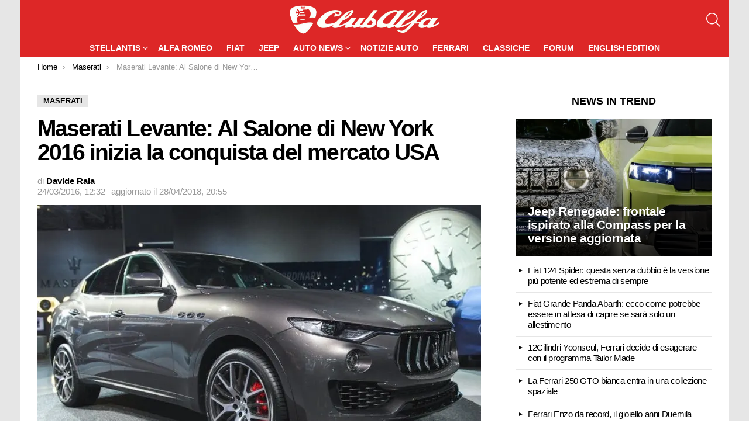

--- FILE ---
content_type: text/html; charset=UTF-8
request_url: https://www.clubalfa.it/13833-maserati-levante-new-york-2016-usa
body_size: 14201
content:
	<!DOCTYPE html>
<html class="no-js g1-off-outside" lang="it-IT">
<head>
<meta charset="UTF-8"/>
<link rel="preconnect" href="https://clickiocmp.com">
<link rel="preconnect" href="https://www.googletagmanager.com">

<script>(function(w,d,s,l,i){w[l]=w[l]||[];w[l].push({'gtm.start':
new Date().getTime(),event:'gtm.js'});var f=d.getElementsByTagName(s)[0],
j=d.createElement(s),dl=l!='dataLayer'?'&l='+l:'';j.async=true;j.src=
'https://www.googletagmanager.com/gtm.js?id='+i+dl;f.parentNode.insertBefore(j,f);
})(window,document,'script','dataLayer','GTM-MXSQL2');</script>

    <script>
        document.documentElement.className = document.documentElement.className.replace( 'no-js', 'js' );
    </script>
    <meta name='robots' content='index, follow, max-image-preview:large, max-snippet:-1, max-video-preview:-1' />

<meta name="viewport" content="initial-scale=1.0, minimum-scale=1.0, height=device-height, width=device-width" />

	<title>Maserati Levante: Al Salone di New York 2016 inizia la conquista del mercato USA - ClubAlfa.it</title><link rel="preload" href="https://www.clubalfa.it/wp-content/cache/perfmatters/www.clubalfa.it/css/post.used.css?ver=1768312503" as="style" /><link rel="stylesheet" id="perfmatters-used-css" href="https://www.clubalfa.it/wp-content/cache/perfmatters/www.clubalfa.it/css/post.used.css?ver=1768312503" media="all" />
	<link rel="canonical" href="https://www.clubalfa.it/13833-maserati-levante-new-york-2016-usa" />
	<meta property="og:locale" content="it_IT" />
	<meta property="og:type" content="article" />
	<meta property="og:title" content="Maserati Levante: Al Salone di New York 2016 inizia la conquista del mercato USA" />
	<meta property="og:description" content="Dopo la presentazione in pubblico di inizio marzo al Salone dell&#039;auto di Ginevra, il nuovo Maserati Levante, l&#039;attesissimo SUV del Tridente che arriverà" />
	<meta property="og:url" content="https://www.clubalfa.it/13833-maserati-levante-new-york-2016-usa" />
	<meta property="og:site_name" content="ClubAlfa.it" />
	<meta property="article:published_time" content="2016-03-24T11:32:04+00:00" />
	<meta property="article:modified_time" content="2018-04-28T18:55:19+00:00" />
	<meta property="og:image" content="https://www.clubalfa.it/wp-content/uploads/2016/03/Maserati-levante.jpg" />
	<meta property="og:image:width" content="998" />
	<meta property="og:image:height" content="675" />
	<meta property="og:image:type" content="image/jpeg" />
	<meta name="author" content="Davide Raia" />
	<meta name="twitter:card" content="summary_large_image" />


<link rel="alternate" title="oEmbed (JSON)" type="application/json+oembed" href="https://www.clubalfa.it/wp-json/oembed/1.0/embed?url=https%3A%2F%2Fwww.clubalfa.it%2F13833-maserati-levante-new-york-2016-usa" />
<link rel="alternate" title="oEmbed (XML)" type="text/xml+oembed" href="https://www.clubalfa.it/wp-json/oembed/1.0/embed?url=https%3A%2F%2Fwww.clubalfa.it%2F13833-maserati-levante-new-york-2016-usa&#038;format=xml" />
<style id='wp-img-auto-sizes-contain-inline-css' type='text/css'>
img:is([sizes=auto i],[sizes^="auto," i]){contain-intrinsic-size:3000px 1500px}
/*# sourceURL=wp-img-auto-sizes-contain-inline-css */
</style>
<style id='classic-theme-styles-inline-css' type='text/css'>
/**
 * These rules are needed for backwards compatibility.
 * They should match the button element rules in the base theme.json file.
 */
.wp-block-button__link {
	color: #ffffff;
	background-color: #32373c;
	border-radius: 9999px; /* 100% causes an oval, but any explicit but really high value retains the pill shape. */

	/* This needs a low specificity so it won't override the rules from the button element if defined in theme.json. */
	box-shadow: none;
	text-decoration: none;

	/* The extra 2px are added to size solids the same as the outline versions.*/
	padding: calc(0.667em + 2px) calc(1.333em + 2px);

	font-size: 1.125em;
}

.wp-block-file__button {
	background: #32373c;
	color: #ffffff;
	text-decoration: none;
}

/*# sourceURL=/wp-includes/css/classic-themes.css */
</style>

<style id='dcl-front-style-dummy-inline-css' type='text/css'>
#dcl_btn_container{text-align: center;margin-top:10px;margin-bottom:10px}
/*# sourceURL=dcl-front-style-dummy-inline-css */
</style>







<script type="text/javascript" src="https://www.clubalfa.it/wp-includes/js/jquery/jquery.js?ver=3.7.1" id="jquery-core-js"></script>
	<style>
	@font-face {
		font-family: "bimber";
							src:url("https://www.clubalfa.it/wp-content/themes/ca21/css/9.2.1/bimber/fonts/bimber.eot");
			src:url("https://www.clubalfa.it/wp-content/themes/ca21/css/9.2.1/bimber/fonts/bimber.eot?#iefix") format("embedded-opentype"),
			url("https://www.clubalfa.it/wp-content/themes/ca21/css/9.2.1/bimber/fonts/bimber.woff") format("woff"),
			url("https://www.clubalfa.it/wp-content/themes/ca21/css/9.2.1/bimber/fonts/bimber.ttf") format("truetype"),
			url("https://www.clubalfa.it/wp-content/themes/ca21/css/9.2.1/bimber/fonts/bimber.svg#bimber") format("svg");
				font-weight: normal;
		font-style: normal;
		font-display: block;
	}
	</style>
	<meta name="theme-color" content="#dd3333" />


<script type="application/ld+json" class="saswp-schema-markup-output">
[{"@context":"https:\/\/schema.org\/","@graph":[{"@context":"https:\/\/schema.org\/","@type":"SiteNavigationElement","@id":"https:\/\/www.clubalfa.it\/#stellantis","name":"Stellantis","url":"https:\/\/www.clubalfa.it\/stellantis"},{"@context":"https:\/\/schema.org\/","@type":"SiteNavigationElement","@id":"https:\/\/www.clubalfa.it\/#citroen","name":"Citroen","url":"https:\/\/www.clubalfa.it\/citroen"},{"@context":"https:\/\/schema.org\/","@type":"SiteNavigationElement","@id":"https:\/\/www.clubalfa.it\/#maserati","name":"Maserati","url":"https:\/\/www.clubalfa.it\/stellantis\/maserati"},{"@context":"https:\/\/schema.org\/","@type":"SiteNavigationElement","@id":"https:\/\/www.clubalfa.it\/#peugeot","name":"Peugeot","url":"https:\/\/www.clubalfa.it\/peugeot"},{"@context":"https:\/\/schema.org\/","@type":"SiteNavigationElement","@id":"https:\/\/www.clubalfa.it\/#opel","name":"Opel","url":"https:\/\/www.clubalfa.it\/opel"},{"@context":"https:\/\/schema.org\/","@type":"SiteNavigationElement","@id":"https:\/\/www.clubalfa.it\/#lancia","name":"Lancia","url":"https:\/\/www.clubalfa.it\/stellantis\/lancia-news"},{"@context":"https:\/\/schema.org\/","@type":"SiteNavigationElement","@id":"https:\/\/www.clubalfa.it\/#alfa-romeo","name":"Alfa Romeo","url":"https:\/\/www.clubalfa.it\/news-alfa-romeo"},{"@context":"https:\/\/schema.org\/","@type":"SiteNavigationElement","@id":"https:\/\/www.clubalfa.it\/#fiat","name":"Fiat","url":"https:\/\/www.clubalfa.it\/stellantis\/fiat"},{"@context":"https:\/\/schema.org\/","@type":"SiteNavigationElement","@id":"https:\/\/www.clubalfa.it\/#jeep","name":"Jeep","url":"https:\/\/www.clubalfa.it\/stellantis\/jeep"},{"@context":"https:\/\/schema.org\/","@type":"SiteNavigationElement","@id":"https:\/\/www.clubalfa.it\/#auto-news","name":"Auto News","url":"https:\/\/www.clubalfa.it\/automobili\/"},{"@context":"https:\/\/schema.org\/","@type":"SiteNavigationElement","@id":"https:\/\/www.clubalfa.it\/#audi","name":"Audi","url":"https:\/\/www.clubalfa.it\/automobili\/audi\/"},{"@context":"https:\/\/schema.org\/","@type":"SiteNavigationElement","@id":"https:\/\/www.clubalfa.it\/#bmw","name":"BMW","url":"https:\/\/www.clubalfa.it\/automobili\/bmw\/"},{"@context":"https:\/\/schema.org\/","@type":"SiteNavigationElement","@id":"https:\/\/www.clubalfa.it\/#dacia","name":"Dacia","url":"https:\/\/www.clubalfa.it\/automobili\/dacia\/"},{"@context":"https:\/\/schema.org\/","@type":"SiteNavigationElement","@id":"https:\/\/www.clubalfa.it\/#porsche","name":"Porsche","url":"https:\/\/www.clubalfa.it\/automobili\/porsche\/"},{"@context":"https:\/\/schema.org\/","@type":"SiteNavigationElement","@id":"https:\/\/www.clubalfa.it\/#tesla","name":"Tesla","url":"https:\/\/www.clubalfa.it\/automobili\/tesla\/"},{"@context":"https:\/\/schema.org\/","@type":"SiteNavigationElement","@id":"https:\/\/www.clubalfa.it\/#notizie-auto","name":"Notizie Auto","url":"https:\/\/www.clubalfa.it\/notizie"},{"@context":"https:\/\/schema.org\/","@type":"SiteNavigationElement","@id":"https:\/\/www.clubalfa.it\/#ferrari","name":"Ferrari","url":"https:\/\/www.clubalfa.it\/ferrari-news"},{"@context":"https:\/\/schema.org\/","@type":"SiteNavigationElement","@id":"https:\/\/www.clubalfa.it\/#classiche","name":"Classiche","url":"https:\/\/www.clubalfa.it\/auto-classiche"},{"@context":"https:\/\/schema.org\/","@type":"SiteNavigationElement","@id":"https:\/\/www.clubalfa.it\/#forum","name":"Forum","url":"https:\/\/forum.clubalfa.it"},{"@context":"https:\/\/schema.org\/","@type":"SiteNavigationElement","@id":"https:\/\/www.clubalfa.it\/#english-edition","name":"English Edition","url":"https:\/\/www.clubalfa.it\/en\/"}]},

{"@context":"https:\/\/schema.org\/","@type":"BreadcrumbList","@id":"https:\/\/www.clubalfa.it\/13833-maserati-levante-new-york-2016-usa#breadcrumb","itemListElement":[{"@type":"ListItem","position":1,"item":{"@id":"https:\/\/www.clubalfa.it","name":"ClubAlfa.it"}},{"@type":"ListItem","position":2,"item":{"@id":"https:\/\/www.clubalfa.it\/stellantis\/maserati","name":"Maserati"}},{"@type":"ListItem","position":3,"item":{"@id":"https:\/\/www.clubalfa.it\/13833-maserati-levante-new-york-2016-usa","name":"Maserati Levante: Al Salone di New York 2016 inizia la conquista del mercato USA"}}]},

{"@context":"https:\/\/schema.org\/","@type":"NewsArticle","@id":"https:\/\/www.clubalfa.it\/13833-maserati-levante-new-york-2016-usa#newsarticle","url":"https:\/\/www.clubalfa.it\/13833-maserati-levante-new-york-2016-usa","headline":"Maserati Levante: Al Salone di New York 2016 inizia la conquista del mercato USA","mainEntityOfPage":"https:\/\/www.clubalfa.it\/13833-maserati-levante-new-york-2016-usa","datePublished":"2016-03-24T12:32:04+01:00","dateModified":"2018-04-28T20:55:19+02:00","description":"Dopo la presentazione in pubblico di inizio marzo al Salone dell'auto di Ginevra, il nuovo Maserati Levante, l'attesissimo SUV del Tridente che arriver\u00e0 in Europa a partire dal prossimo mese di maggio, fa la sua prima apparizione oltreoceano al Salone di New York 2016 che rappresenta una vetrina importantissima per il nuovo Levante e, pi\u00f9","articleSection":"Maserati","articleBody":"Dopo la presentazione in pubblico di inizio marzo al Salone dell'auto di Ginevra, il nuovo Maserati Levante, l'attesissimo SUV del Tridente che arriver\u00e0 in Europa a partire dal prossimo mese di maggio, fa la sua prima apparizione oltreoceano al Salone di New York 2016 che rappresenta una vetrina importantissima per il nuovo Levante e, pi\u00f9 in generale, per Maserati sul mercato nordamericano.\u00a0Il nuovo\u00a0Maserati Levante rappresenta il progetto decisivo per la definitiva crescita di Maserati che, sfruttando soprattutto mercati come gli USA e la Cina, punta a raggiungere entro il 2018 la quota di 70 mila unit\u00e0 vendute all'anno. Il Levante, come noto, dovrebbe assestarsi, gi\u00e0 dal 2017, su di una quota di unit\u00e0 prodotte all'anno pari a circa 20-25 mila.  Negli USA, il nuovo\u00a0Maserati Levante sar\u00e0 commercializzato in due differenti varianti. Il modello base, che sar\u00e0 disponibile al prezzo di 72 mila dollari per i clienti statunitensi, monta il motore\u00a0V6 3.0 litri sovralimentato da 345 CV in grado di coprire il tratto 0-96 miglia orarie in 5.8 secondi. Sul mercato, il SUV sar\u00e0 disponibile anche nella variante Levante S con motore\u00a0V6 3.0 litri sovralimentato da 424 CV (0-96 miglia orarie in 5 secondi) che potr\u00e0 essere acquistato al prezzo di 83 mila dollari. A differenza di quanto avviene in Europa, negli USA ed in Canada Maserati non porter\u00e0 il Levante Diesel, la versione entry level del nuovo SUV di casa Maserati, dotata di motore V6 3.0 da 275 CV (in Italia depotenziato a 250 CV) che, invece, sar\u00e0 disponibile da maggio in Italia al prezzo di 72 mila Euro.  La dotazione del Maserati Levante in versione USA comprende il sistema di infotaiment con display da\u00a08.4 pollici e 8 speaker, climatizzatore bizona e volante regolabile elettricamente. In listino troviamo, inoltre, un gran numero di colorazioni per la carrozzeria ed i pacchetti speciali\u00a0Zegna Edition e Luxury che permetteranno ai clienti pi\u00f9 esigenti di personalizzare ulteriormente il SUV con contenuti esclusivi.  Come detto in precedenza, il nuovo Levante giocher\u00e0 un ruolo fondamentale nella crescita di Maserati nel corso dei prossimi anni, in particolare negli USA, primo mercato del marchio italiano. Il SUV, oltreoceano, sar\u00e0 ordinabile a partire dalla fine del mese di agosto con le prime consegne che dovrebbero arrivare in autunno. Continuate, quindi, a seguirci con attenzione per tutte gli aggiornamenti legati alle novit\u00e0 in arrivo dal Salone di New York 2016.","keywords":["Maserati Levante"," Salone New York 2016"," "],"name":"Maserati Levante: Al Salone di New York 2016 inizia la conquista del mercato USA","thumbnailUrl":"https:\/\/www.clubalfa.it\/wp-content\/uploads\/2016\/03\/Maserati-levante-120x81.jpg","wordCount":"387","timeRequired":"PT1M43S","mainEntity":{"@type":"WebPage","@id":"https:\/\/www.clubalfa.it\/13833-maserati-levante-new-york-2016-usa"},"author":{"@type":"Person","name":"Davide Raia","description":"Appassionato di tecnologia e motori da sempre, editor e blogger, scrivo sul web da pi\u00f9 di dieci anni. Ho collaborato con diverse testate online, occupandomi di temi differenti ma senza mai abbandonare il mondo dei motori ed, in particolare, il settore auto che ormai seguo quotidianamente con l\u2019obiettivo di scoprire news e curiosit\u00e0 su tutti i nuovi modelli in arrivo. Nel tempo libero leggo, monto e smonto PC e cambio smartphone con troppa frequenza. Prossimo obiettivo: acquistare un\u2019auto elettrica.","url":"https:\/\/www.clubalfa.it\/author\/davide-raia","sameAs":["https:\/\/www.linkedin.com\/in\/davide-raia-0b796463\/"],"image":{"@type":"ImageObject","url":"https:\/\/www.clubalfa.it\/wp-content\/uploads\/2023\/06\/cropped-davide-raia-autore-96x96.jpg","height":96,"width":96}},"editor":{"@type":"Person","name":"Davide Raia","description":"Appassionato di tecnologia e motori da sempre, editor e blogger, scrivo sul web da pi\u00f9 di dieci anni. Ho collaborato con diverse testate online, occupandomi di temi differenti ma senza mai abbandonare il mondo dei motori ed, in particolare, il settore auto che ormai seguo quotidianamente con l\u2019obiettivo di scoprire news e curiosit\u00e0 su tutti i nuovi modelli in arrivo. Nel tempo libero leggo, monto e smonto PC e cambio smartphone con troppa frequenza. Prossimo obiettivo: acquistare un\u2019auto elettrica.","url":"https:\/\/www.clubalfa.it\/author\/davide-raia","sameAs":["https:\/\/www.linkedin.com\/in\/davide-raia-0b796463\/"],"image":{"@type":"ImageObject","url":"https:\/\/www.clubalfa.it\/wp-content\/uploads\/2023\/06\/cropped-davide-raia-autore-96x96.jpg","height":96,"width":96}},"publisher":{"@type":"Organization","name":"ClubAlfa.it","url":"https:\/\/www.clubalfa.it","logo":{"@type":"ImageObject","url":"https:\/\/www.clubalfa.it\/images\/clubalfa-logo-square23.png","width":696,"height":696}},"image":[{"@type":"ImageObject","@id":"https:\/\/www.clubalfa.it\/13833-maserati-levante-new-york-2016-usa#primaryimage","url":"https:\/\/www.clubalfa.it\/wp-content\/uploads\/2016\/03\/Maserati-levante-1200x812.jpg","width":"1200","height":"812"},{"@type":"ImageObject","url":"https:\/\/www.clubalfa.it\/wp-content\/uploads\/2016\/03\/Maserati-levante-1200x900.jpg","width":"1200","height":"900"},{"@type":"ImageObject","url":"https:\/\/www.clubalfa.it\/wp-content\/uploads\/2016\/03\/Maserati-levante-1200x675.jpg","width":"1200","height":"675"},{"@type":"ImageObject","url":"https:\/\/www.clubalfa.it\/wp-content\/uploads\/2016\/03\/Maserati-levante-812x812.jpg","width":"812","height":"812"}]}]
</script>

<link rel="apple-touch-icon" sizes="180x180" href="/apple-touch-icon.png">
<link rel="icon" type="image/png" sizes="96x96" href="/favicon-96x96.png">
<link rel="icon" type="image/png" sizes="32x32" href="/favicon-32x32.png">
<link rel="icon" type="image/png" sizes="192x192" href="/android-chrome-192x192.png">
<link rel="icon" type="image/png" sizes="16x16" href="/favicon-16x16.png">
<link rel="manifest" href="/manifest.json">
<link rel="mask-icon" href="/safari-pinned-tab.svg" color="#5bbad5">
<meta name="mobile-web-app-capable" content="yes">
<meta name="apple-mobile-web-app-title" content="ClubAlfa News">
<meta name="apple-mobile-web-app-status-bar-style" content="black">
<meta name="apple-touch-fullscreen" content="yes">

<script defer data-domain="clubalfa.it" src="https://metrica.staratlasmedia.com/js/script.outbound-links"></script>

<style id='core-block-supports-inline-css' type='text/css'>
/**
 * Core styles: block-supports
 */

/*# sourceURL=core-block-supports-inline-css */
</style>
<style id="ca21-remove-tag-hash">.entry-tags .entry-tag::before,.entry-tags-inner .entry-tag::before,a.entry-tag::before{content:""!important;display:none!important;visibility:hidden!important;width:0!important;height:0!important;font-size:0!important;line-height:0!important;}</style></head>
	
<body class="wp-singular post-template-default single single-post postid-13833 single-format-standard wp-embed-responsive wp-theme-ca21 wp-child-theme-ca21-child-theme g1-layout-boxed g1-hoverable g1-has-mobile-logo g1-sidebar-normal"   >
<noscript><iframe src="https://www.googletagmanager.com/ns.html?id=GTM-MXSQL2"
height="0" width="0" style="display:none;visibility:hidden"></iframe></noscript>
<div class="g1-body-inner">
	<div id="page">
					<div class="g1-row g1-row-layout-page g1-hb-row g1-hb-row-normal g1-hb-row-a g1-hb-row-1 g1-hb-boxed g1-hb-sticky-off g1-hb-shadow-off">
			<div class="g1-row-inner">
				<div class="g1-column g1-dropable">
											<div class="g1-bin-1 g1-bin-grow-off">
							<div class="g1-bin g1-bin-align-left">
															</div>
						</div>
											<div class="g1-bin-2 g1-bin-grow-off">
							<div class="g1-bin g1-bin-align-center">
															</div>
						</div>
											<div class="g1-bin-3 g1-bin-grow-off">
							<div class="g1-bin g1-bin-align-right">
															</div>
						</div>
									</div>
			</div>
			<div class="g1-row-background"></div>
		</div>
			<div class="g1-row g1-row-layout-page g1-hb-row g1-hb-row-normal g1-hb-row-b g1-hb-row-2 g1-hb-full g1-hb-sticky-off g1-hb-shadow-off">
			<div class="g1-row-inner">
				<div class="g1-column g1-dropable">
											<div class="g1-bin-1 g1-bin-grow-off">
							<div class="g1-bin g1-bin-align-left">
															</div>
						</div>
											<div class="g1-bin-2 g1-bin-grow-off">
							<div class="g1-bin g1-bin-align-center">
																	<div class="g1-id g1-id-desktop">
			<p class="g1-mega g1-mega-1st site-title">
	
			<a class="g1-logo-wrapper"
			   href="https://www.clubalfa.it/" rel="home">
									<picture class="g1-logo g1-logo-default">
						<source media="(min-width: 1025px)" srcset="https://www.clubalfa.it/wp-content/uploads/2017/03/clubalfa_logo.png">
						<source media="(max-width: 1024px)" srcset="data:image/svg+xml,%3Csvg%20xmlns%3D%27http%3A%2F%2Fwww.w3.org%2F2000%2Fsvg%27%20viewBox%3D%270%200%20256%2049%27%2F%3E">
						<img
							src="https://www.clubalfa.it/wp-content/uploads/2017/03/clubalfa_logo.png"
							width="256"
							height="49"
							alt="ClubAlfa.it" />
					</picture>

												</a>

			</p>
	
    
	</div>															</div>
						</div>
											<div class="g1-bin-3 g1-bin-grow-off">
							<div class="g1-bin g1-bin-align-right">
																		<div class="g1-drop g1-drop-with-anim g1-drop-before g1-drop-the-search  g1-drop-m g1-drop-icon ">
		<a class="g1-drop-toggle" href="https://www.clubalfa.it/?s=">
			<span class="g1-drop-toggle-icon"></span><span class="g1-drop-toggle-text">Cerca</span>
			<span class="g1-drop-toggle-arrow"></span>
		</a>
		<div class="g1-drop-content">
			

<div role="search" class="search-form-wrapper">
	<form method="get"
	      class="g1-searchform-tpl-default g1-searchform-ajax search-form"
	      action="https://www.clubalfa.it/">
		<label>
			<span class="screen-reader-text">Cerca:</span>
			<input type="search" class="search-field"
			       placeholder="Cerca"
			       value="" name="s"
			       title="Cerca:" />
		</label>
		<button class="search-submit">Cerca</button>
	</form>

			<div class="g1-searches g1-searches-ajax"></div>
	</div>
		</div>
	</div>
															</div>
						</div>
									</div>
			</div>
			<div class="g1-row-background"></div>
		</div>
				<div class="g1-sticky-top-wrapper g1-hb-row-3">
				<div class="g1-row g1-row-layout-page g1-hb-row g1-hb-row-normal g1-hb-row-c g1-hb-row-3 g1-hb-boxed g1-hb-sticky-on g1-hb-shadow-off">
			<div class="g1-row-inner">
				<div class="g1-column g1-dropable">
											<div class="g1-bin-1 g1-bin-grow-off">
							<div class="g1-bin g1-bin-align-left">
															</div>
						</div>
											<div class="g1-bin-2 g1-bin-grow-off">
							<div class="g1-bin g1-bin-align-center">
																	
<nav id="g1-primary-nav" class="g1-primary-nav"><ul id="g1-primary-nav-menu" class="g1-primary-nav-menu g1-menu-h"><li id="menu-item-995" class="menu-item menu-item-type-taxonomy menu-item-object-category current-post-ancestor menu-item-has-children menu-item-g1-standard menu-item-995"><a href="https://www.clubalfa.it/stellantis">Stellantis</a>
<ul class="sub-menu">
	<li id="menu-item-502075" class="menu-item menu-item-type-taxonomy menu-item-object-category menu-item-502075"><a href="https://www.clubalfa.it/citroen">Citroen</a></li>
	<li id="menu-item-443310" class="menu-item menu-item-type-taxonomy menu-item-object-category current-post-ancestor current-menu-parent current-post-parent menu-item-443310"><a href="https://www.clubalfa.it/stellantis/maserati">Maserati</a></li>
	<li id="menu-item-443311" class="menu-item menu-item-type-taxonomy menu-item-object-category menu-item-443311"><a href="https://www.clubalfa.it/peugeot">Peugeot</a></li>
	<li id="menu-item-443312" class="menu-item menu-item-type-taxonomy menu-item-object-category menu-item-443312"><a href="https://www.clubalfa.it/opel">Opel</a></li>
	<li id="menu-item-502076" class="menu-item menu-item-type-taxonomy menu-item-object-category menu-item-502076"><a href="https://www.clubalfa.it/stellantis/lancia-news">Lancia</a></li>
</ul>
</li>
<li id="menu-item-994" class="menu-item menu-item-type-taxonomy menu-item-object-category menu-item-g1-standard menu-item-994"><a href="https://www.clubalfa.it/news-alfa-romeo">Alfa Romeo</a></li>
<li id="menu-item-443308" class="menu-item menu-item-type-taxonomy menu-item-object-category menu-item-g1-standard menu-item-443308"><a href="https://www.clubalfa.it/stellantis/fiat">Fiat</a></li>
<li id="menu-item-443309" class="menu-item menu-item-type-taxonomy menu-item-object-category menu-item-g1-standard menu-item-443309"><a href="https://www.clubalfa.it/stellantis/jeep">Jeep</a></li>
<li id="menu-item-456799" class="menu-item menu-item-type-custom menu-item-object-custom menu-item-has-children menu-item-g1-standard menu-item-456799"><a href="https://www.clubalfa.it/automobili/">Auto News</a>
<ul class="sub-menu">
	<li id="menu-item-534767" class="menu-item menu-item-type-custom menu-item-object-custom menu-item-534767"><a href="https://www.clubalfa.it/automobili/audi/">Audi</a></li>
	<li id="menu-item-534768" class="menu-item menu-item-type-custom menu-item-object-custom menu-item-534768"><a href="https://www.clubalfa.it/automobili/bmw/">BMW</a></li>
	<li id="menu-item-534769" class="menu-item menu-item-type-custom menu-item-object-custom menu-item-534769"><a href="https://www.clubalfa.it/automobili/dacia/">Dacia</a></li>
	<li id="menu-item-534770" class="menu-item menu-item-type-custom menu-item-object-custom menu-item-534770"><a href="https://www.clubalfa.it/automobili/porsche/">Porsche</a></li>
	<li id="menu-item-534771" class="menu-item menu-item-type-custom menu-item-object-custom menu-item-534771"><a href="https://www.clubalfa.it/automobili/tesla/">Tesla</a></li>
</ul>
</li>
<li id="menu-item-1120" class="menu-item menu-item-type-taxonomy menu-item-object-category menu-item-g1-standard menu-item-1120"><a href="https://www.clubalfa.it/notizie">Notizie Auto</a></li>
<li id="menu-item-443313" class="menu-item menu-item-type-taxonomy menu-item-object-category menu-item-g1-standard menu-item-443313"><a href="https://www.clubalfa.it/ferrari-news">Ferrari</a></li>
<li id="menu-item-443314" class="menu-item menu-item-type-taxonomy menu-item-object-category menu-item-g1-standard menu-item-443314"><a href="https://www.clubalfa.it/auto-classiche">Classiche</a></li>
<li id="menu-item-455043" class="menu-item menu-item-type-custom menu-item-object-custom menu-item-g1-standard menu-item-455043"><a href="https://forum.clubalfa.it">Forum</a></li>
<li id="menu-item-471404" class="menu-item menu-item-type-custom menu-item-object-custom menu-item-g1-standard menu-item-471404"><a href="https://www.clubalfa.it/en/">English Edition</a></li>
</ul></nav>
															</div>
						</div>
											<div class="g1-bin-3 g1-bin-grow-off">
							<div class="g1-bin g1-bin-align-right">
															</div>
						</div>
									</div>
			</div>
			<div class="g1-row-background"></div>
		</div>
			</div>
					<div class="g1-sticky-top-wrapper g1-hb-row-1">
				<div class="g1-row g1-row-layout-page g1-hb-row g1-hb-row-mobile g1-hb-row-a g1-hb-row-1 g1-hb-boxed g1-hb-sticky-on g1-hb-shadow-off">
			<div class="g1-row-inner">
				<div class="g1-column g1-dropable">
											<div class="g1-bin-1 g1-bin-grow-off">
							<div class="g1-bin g1-bin-align-left">
															</div>
						</div>
											<div class="g1-bin-2 g1-bin-grow-off">
							<div class="g1-bin g1-bin-align-center">
															</div>
						</div>
											<div class="g1-bin-3 g1-bin-grow-off">
							<div class="g1-bin g1-bin-align-right">
															</div>
						</div>
									</div>
			</div>
			<div class="g1-row-background"></div>
		</div>
				</div>
				<div class="g1-row g1-row-layout-page g1-hb-row g1-hb-row-mobile g1-hb-row-b g1-hb-row-2 g1-hb-boxed g1-hb-sticky-off g1-hb-shadow-off">
			<div class="g1-row-inner">
				<div class="g1-column g1-dropable">
											<div class="g1-bin-1 g1-bin-grow-off">
							<div class="g1-bin g1-bin-align-left">
																		<a class="g1-hamburger g1-hamburger-show g1-hamburger-m  " href="#">
		<span class="g1-hamburger-icon"></span>
			<span class="g1-hamburger-label
			g1-hamburger-label-hidden			">Menu</span>
	</a>
															</div>
						</div>
											<div class="g1-bin-2 g1-bin-grow-on">
							<div class="g1-bin g1-bin-align-center">
																	<div class="g1-id g1-id-mobile">
			<p class="g1-mega g1-mega-1st site-title">
	
		<a class="g1-logo-wrapper"
		   href="https://www.clubalfa.it/" rel="home">
							<picture class="g1-logo g1-logo-default">
					<source media="(max-width: 1024px)" srcset="https://www.clubalfa.it/wp-content/uploads/2017/03/clubalfa_logo.png">
					<source media="(min-width: 1025px)" srcset="data:image/svg+xml,%3Csvg%20xmlns%3D%27http%3A%2F%2Fwww.w3.org%2F2000%2Fsvg%27%20viewBox%3D%270%200%20161%2031%27%2F%3E">
					<img
						src="https://www.clubalfa.it/wp-content/uploads/2017/03/clubalfa_logo.png"
						width="161"
						height="31"
						alt="ClubAlfa.it" />
				</picture>

									</a>

			</p>
	
    
	</div>															</div>
						</div>
											<div class="g1-bin-3 g1-bin-grow-off">
							<div class="g1-bin g1-bin-align-right">
																		<div class="g1-drop g1-drop-with-anim g1-drop-before g1-drop-the-search  g1-drop-m g1-drop-icon ">
		<a class="g1-drop-toggle" href="https://www.clubalfa.it/?s=">
			<span class="g1-drop-toggle-icon"></span><span class="g1-drop-toggle-text">Cerca</span>
			<span class="g1-drop-toggle-arrow"></span>
		</a>
		<div class="g1-drop-content">
			

<div role="search" class="search-form-wrapper">
	<form method="get"
	      class="g1-searchform-tpl-default g1-searchform-ajax search-form"
	      action="https://www.clubalfa.it/">
		<label>
			<span class="screen-reader-text">Cerca:</span>
			<input type="search" class="search-field"
			       placeholder="Cerca"
			       value="" name="s"
			       title="Cerca:" />
		</label>
		<button class="search-submit">Cerca</button>
	</form>

			<div class="g1-searches g1-searches-ajax"></div>
	</div>
		</div>
	</div>
															</div>
						</div>
									</div>
			</div>
			<div class="g1-row-background"></div>
		</div>
			<div class="g1-row g1-row-layout-page g1-hb-row g1-hb-row-mobile g1-hb-row-c g1-hb-row-3 g1-hb-boxed g1-hb-sticky-off g1-hb-shadow-off">
			<div class="g1-row-inner">
				<div class="g1-column g1-dropable">
											<div class="g1-bin-1 g1-bin-grow-off">
							<div class="g1-bin g1-bin-align-left">
															</div>
						</div>
											<div class="g1-bin-2 g1-bin-grow-on">
							<div class="g1-bin g1-bin-align-center">
															</div>
						</div>
											<div class="g1-bin-3 g1-bin-grow-off">
							<div class="g1-bin g1-bin-align-right">
															</div>
						</div>
									</div>
			</div>
			<div class="g1-row-background"></div>
		</div>
					

			<div class="g1-row g1-row-padding-xs g1-row-layout-page g1-row-breadcrumbs">
			<div class="g1-row-background">
			</div>

			<div class="g1-row-inner">
				<div class="g1-column">
					<nav class="g1-breadcrumbs g1-breadcrumbs-with-ellipsis g1-meta">
				<p class="g1-breadcrumbs-label">You are here: </p>
				<ol  ><li class="g1-breadcrumbs-item"   >
						<a  content="https://www.clubalfa.it/" href="https://www.clubalfa.it/">
						<span >Home</span>
						<meta  content="1" />
						</a>
						</li><li class="g1-breadcrumbs-item"   >
						<a  content="https://www.clubalfa.it/stellantis/maserati" href="https://www.clubalfa.it/stellantis/maserati">
						<span >Maserati</span>
						<meta  content="2" />
						</a>
						</li><li class="g1-breadcrumbs-item"   >
					<span >Maserati Levante: Al Salone di New York 2016 inizia la conquista del mercato USA</span>
					<meta  content="3" />
					<meta  content="https://www.clubalfa.it/13833-maserati-levante-new-york-2016-usa" />
					</li></ol>
				</nav>				</div>
			</div>
		</div>
	
	<div class="g1-row g1-row-padding-m g1-row-layout-page">
		<div class="g1-row-background">
		</div>
		<div class="g1-row-inner">

			<div class="g1-column g1-column-2of3" id="primary">
				<div id="content" role="main">

					

<article id="post-13833" class="entry-tpl-classic post-13833 post type-post status-publish format-standard has-post-thumbnail category-maserati tag-maserati-levante tag-salone-new-york-2016"   >
	<div class="entry-inner">
		
		<header class="entry-header entry-header-01">
			<div class="entry-before-title">
				<span class="entry-categories entry-categories-l"><span class="entry-categories-inner"><span class="entry-categories-label">in</span> <a href="https://www.clubalfa.it/stellantis/maserati" class="entry-category entry-category-item-70"><span >Maserati</span></a></span></span>
								</div>

			<h1 class="g1-mega g1-mega-1st entry-title" >Maserati Levante: Al Salone di New York 2016 inizia la conquista del mercato USA</h1>
						
							<p class="g1-meta g1-meta-m entry-meta entry-meta-m">
					<span class="entry-byline entry-byline-m ">
										<span class="entry-author"   >
	
		<span class="entry-meta-label">di</span>
			<a href="https://www.clubalfa.it/author/davide-raia" title="Articoli di Davide Raia" rel="author">
			
							<strong >Davide Raia</strong>
					</a>
	</span>
	
							<time class="entry-date" datetime="2016-03-24T12:32:04+01:00" >24/03/2016, 12:32</time><span class="entry-date">aggiornato il <time datetime="2018-04-28T20:55:19+01:00" >28/04/2018, 20:55</time></span>					</span>

					<span class="entry-stats entry-stats-m">

						
						
						
											</span>
				</p>
			
			
		</header>

		<div class="entry-featured-media entry-featured-media-main"       ><div class="g1-frame"><div class="g1-frame-inner"><img width="758" height="513" src="https://www.clubalfa.it/wp-content/uploads/2016/03/Maserati-levante-758x513.jpg" class="attachment-bimber-grid-2of3 size-bimber-grid-2of3 wp-post-image" alt=""  decoding="async" fetchpriority="high" srcset="https://www.clubalfa.it/wp-content/uploads/2016/03/Maserati-levante-758x513.jpg 758w, https://www.clubalfa.it/wp-content/uploads/2016/03/Maserati-levante-120x81.jpg 120w, https://www.clubalfa.it/wp-content/uploads/2016/03/Maserati-levante-480x325.jpg 480w, https://www.clubalfa.it/wp-content/uploads/2016/03/Maserati-levante-768x519.jpg 768w, https://www.clubalfa.it/wp-content/uploads/2016/03/Maserati-levante-364x246.jpg 364w, https://www.clubalfa.it/wp-content/uploads/2016/03/Maserati-levante-608x411.jpg 608w, https://www.clubalfa.it/wp-content/uploads/2016/03/Maserati-levante.jpg 998w" sizes="(max-width: 758px) 100vw, 758px" loading="eager" /><span class="g1-frame-icon g1-frame-icon-"></span></div></div><meta  content="https://www.clubalfa.it/wp-content/uploads/2016/03/Maserati-levante.jpg" /><meta  content="998" /><meta  content="675" /></div>
		<div class="g1-content-narrow g1-typography-xl entry-content"  >
			<p>Dopo la presentazione in pubblico di inizio marzo al <strong>Salone dell’auto di Ginevra</strong>, il nuovo <strong><a href="https://www.clubalfa.it/13706-maserati-levante-prezzi-italia" target="_blank">Maserati Levante</a></strong>, l’attesissimo SUV del Tridente che arriverà in Europa a partire dal prossimo mese di maggio, fa la sua prima apparizione oltreoceano al <strong>Salone di New York 2016</strong> che rappresenta una vetrina importantissima per il nuovo Levante e, più in generale, per Maserati sul mercato nordamericano. Il nuovo <strong>Maserati Levante</strong> rappresenta il progetto decisivo per la definitiva crescita di Maserati che, sfruttando soprattutto mercati come gli USA e la Cina, punta a raggiungere entro il 2018 la quota di 70 mila unità vendute all’anno. Il Levante, come noto, dovrebbe assestarsi, già dal 2017, su di una quota di unità prodotte all’anno pari a circa 20-25 mila.</p><div class="ad-container ad-container-1"><div data-ay-manager-id="clubalfa_it_atf">
    <script type="text/javascript">
        window.ayManagerEnv = window.ayManagerEnv || { cmd : []};
        window.ayManagerEnv.cmd.push(function() {
            ayManagerEnv.display("clubalfa_it_atf");
        });
    </script>
</div>                                                                                                                                                                                                                                                                                                                                                                                                 </div><p><strong>Negli USA, il nuovo Maserati Levante sarà commercializzato in due differenti varianti.</strong> Il modello base, che sarà disponibile al prezzo di <strong>72 mila dollari</strong> per i clienti statunitensi, monta il motore<strong> V6 3.0 litri sovralimentato da 345 CV</strong> in grado di coprire il tratto 0-96 miglia orarie in 5.8 secondi. Sul mercato, il SUV sarà disponibile anche nella variante <strong>Levante S</strong> con motore <strong>V6 3.0 litri sovralimentato da 424 CV (</strong>0-96 miglia orarie in 5 secondi) che potrà essere acquistato al prezzo di <strong>83 mila dollari.</strong> A differenza di quanto avviene in Europa, negli USA ed in Canada Maserati non porterà il <strong>Levante Diesel,</strong> la versione entry level del nuovo SUV di casa Maserati, dotata di motore V6 3.0 da 275 CV (in Italia depotenziato a 250 CV) che, invece, sarà disponibile da maggio in Italia al prezzo di 72 mila Euro.</p><p>La <strong>dotazione del Maserati Levante in versione USA</strong> comprende il sistema di infotaiment con display da 8.4 pollici e 8 speaker, climatizzatore bizona e volante regolabile elettricamente. In listino troviamo, inoltre, un gran numero di colorazioni per la carrozzeria ed i pacchetti speciali Zegna Edition e Luxury che permetteranno ai clienti più esigenti di personalizzare ulteriormente il SUV con contenuti esclusivi.</p><div class="ad-wrapper ad-wrapper--in-article" role="region" aria-label="advertising"><div class="ad-wrapper__container"><div class="ad-wrapper__content"><div data-ay-manager-id="clubalfa_it_in_article">
    <script type="text/javascript">
        window.ayManagerEnv = window.ayManagerEnv || { cmd : []};
        window.ayManagerEnv.cmd.push(function() {
            ayManagerEnv.display("clubalfa_it_in_article");
        });
    </script>
</div>  </div><div class="ad-wrapper__label">Advertisement</div></div></div><p>Come detto in precedenza, il nuovo Levante giocherà un ruolo fondamentale nella crescita di Maserati nel corso dei prossimi anni, in particolare negli USA, primo mercato del marchio italiano.<strong> Il SUV, oltreoceano, sarà ordinabile a partire dalla fine del mese di agosto</strong> con le prime consegne che dovrebbero arrivare in autunno. Continuate, quindi, a seguirci con attenzione per tutte gli aggiornamenti legati alle novità in arrivo dal Salone di New York 2016.</p><div class='ns-buttons ns-inline ns-inline-below small ns-no-print'><div class='ns-buttons-wrapper'><a href='https://www.facebook.com/sharer/sharer.php?u=https%3A%2F%2Fwww.clubalfa.it%2F13833-maserati-levante-new-york-2016-usa' aria-label='Share on Facebook' target='_blank' class='ns-button facebook' rel='nofollow'><span class='ns-button-wrapper ns-button-block ns-inverse'><span class='ns-button-icon ns-button-block ns-inverse ns-border'><svg xmlns="http://www.w3.org/2000/svg" viewBox="0 0 320 512"><path fill="currentColor" d="m279.14 288 14.22-92.66h-88.91v-60.13c0-25.35 12.42-50.06 52.24-50.06h40.42V6.26S260.43 0 225.36 0c-73.22 0-121.08 44.38-121.08 124.72v70.62H22.89V288h81.39v224h100.17V288z"/></svg></span><span class='ns-button-label ns-button-block ns-inverse ns-hide'><span class='ns-button-label-wrapper'>Facebook</span></span></span></a><a href='https://www.linkedin.com/shareArticle?title=Maserati%20Levante%3A%20Al%20Salone%20di%20New%20York%202016%20inizia%20la%20conquista%20del%20mercato%20USA&url=https%3A%2F%2Fwww.clubalfa.it%2F13833-maserati-levante-new-york-2016-usa&mini=true' aria-label='Share on LinkedIn' target='_blank' class='ns-button linkedin' rel='nofollow'><span class='ns-button-wrapper ns-button-block ns-inverse'><span class='ns-button-icon ns-button-block ns-inverse ns-border'><svg xmlns="http://www.w3.org/2000/svg" viewBox="0 0 448 512"><path fill="currentColor" d="M100.28 448H7.4V148.9h92.88zM53.79 108.1C24.09 108.1 0 83.5 0 53.8a53.79 53.79 0 0 1 107.58 0c0 29.7-24.1 54.3-53.79 54.3M447.9 448h-92.68V302.4c0-34.7-.7-79.2-48.29-79.2-48.29 0-55.69 37.7-55.69 76.7V448h-92.78V148.9h89.08v40.8h1.3c12.4-23.5 42.69-48.3 87.88-48.3 94 0 111.28 61.9 111.28 142.3V448z"/></svg></span><span class='ns-button-label ns-button-block ns-inverse ns-hide'><span class='ns-button-label-wrapper'>LinkedIn</span></span></span></a><a href='mailto:?subject=Maserati%20Levante%3A%20Al%20Salone%20di%20New%20York%202016%20inizia%20la%20conquista%20del%20mercato%20USA&amp;body=https%3A%2F%2Fwww.clubalfa.it%2F13833-maserati-levante-new-york-2016-usa' aria-label='Share via Email' target='_self' class='ns-button email' rel='nofollow'><span class='ns-button-wrapper ns-button-block ns-inverse'><span class='ns-button-icon ns-button-block ns-inverse ns-border'><svg xmlns="http://www.w3.org/2000/svg" viewBox="0 0 512 512"><path fill="currentColor" d="M502.3 190.8c3.9-3.1 9.7-.2 9.7 4.7V400c0 26.5-21.5 48-48 48H48c-26.5 0-48-21.5-48-48V195.6c0-5 5.7-7.8 9.7-4.7 22.4 17.4 52.1 39.5 154.1 113.6 21.1 15.4 56.7 47.8 92.2 47.6 35.7.3 72-32.8 92.3-47.6 102-74.1 131.6-96.3 154-113.7M256 320c23.2.4 56.6-29.2 73.4-41.4 132.7-96.3 142.8-104.7 173.4-128.7 5.8-4.5 9.2-11.5 9.2-18.9v-19c0-26.5-21.5-48-48-48H48C21.5 64 0 85.5 0 112v19c0 7.4 3.4 14.3 9.2 18.9 30.6 23.9 40.7 32.4 173.4 128.7 16.8 12.2 50.2 41.8 73.4 41.4"/></svg></span><span class='ns-button-label ns-button-block ns-inverse ns-hide'><span class='ns-button-label-wrapper'>Email</span></span></span></a><a href='https://www.clubalfa.it/newsletter-clubalfa' aria-label='Share on Subscribe' target='_blank' class='ns-button subscribe' rel='nofollow'><span class='ns-button-wrapper ns-button-block ns-inverse'><span class='ns-button-icon ns-button-block ns-inverse ns-border'><svg xmlns="http://www.w3.org/2000/svg" viewBox="0 0 512 512"><path fill="currentColor" d="M256 417.1c-16.38 0-32.88-4.1-46.88-15.12L0 250.9V464c0 26.5 21.5 48 48 48h416c26.5 0 48-21.5 48-47.1v-214L302.9 402c-14 10-30.5 15.1-46.9 15.1M493.6 163c-8.8-7-17.2-13.5-29.6-22.9V95.98c0-26.5-21.5-48-48-48l-77.5.002c-3.125-2.25-5.875-4.25-9.125-6.5C312.6 29.13 279.3-.373 256 .002 232.8-.373 199.4 29.13 182.6 41.5c-3.25 2.25-6 4.25-9.125 6.5H96c-26.5 0-48 21.5-48 48v44.12C35.63 149.5 27.25 156 18.38 163 6.75 172 0 186 0 200.8v10.62l96 69.37V96h320v184.7l96-69.37V200.8c0-14.8-6.7-28.8-18.4-37.8M176 255.1h160c8.836 0 16-7.164 16-15.1 0-8.838-7.164-16-16-16H176c-8.836 0-16 7.162-16 16 0 8.8 7.2 15.1 16 15.1m0-64h160c8.836 0 16-7.164 16-16 0-8.838-7.164-15.1-16-15.1H176c-8.836 0-16 7.162-16 15.1 0 9.7 7.2 16 16 16"/></svg></span><span class='ns-button-label ns-button-block ns-inverse ns-hide'><span class='ns-button-label-wrapper'>Subscribe</span></span></span></a><a href='https://telegram.me/share/url?url=https%3A%2F%2Fwww.clubalfa.it%2F13833-maserati-levante-new-york-2016-usa&text=Maserati%20Levante%3A%20Al%20Salone%20di%20New%20York%202016%20inizia%20la%20conquista%20del%20mercato%20USA' aria-label='Share on Telegram' target='_blank' class='ns-button telegram' rel='nofollow'><span class='ns-button-wrapper ns-button-block ns-inverse'><span class='ns-button-icon ns-button-block ns-inverse ns-border'><svg xmlns="http://www.w3.org/2000/svg" viewBox="0 0 448 512"><path fill="currentColor" d="m446.7 98.6-67.6 318.8c-5.1 22.5-18.4 28.1-37.3 17.5l-103-75.9-49.7 47.8c-5.5 5.5-10.1 10.1-20.7 10.1l7.4-104.9 190.9-172.5c8.3-7.4-1.8-11.5-12.9-4.1L117.8 284 16.2 252.2c-22.1-6.9-22.5-22.1 4.6-32.7L418.2 66.4c18.4-6.9 34.5 4.1 28.5 32.2"/></svg></span><span class='ns-button-label ns-button-block ns-inverse ns-hide'><span class='ns-button-label-wrapper'>Telegram</span></span></span></a><a href='https://api.whatsapp.com/send?text=Maserati%20Levante%3A%20Al%20Salone%20di%20New%20York%202016%20inizia%20la%20conquista%20del%20mercato%20USA+https%3A%2F%2Fwww.clubalfa.it%2F13833-maserati-levante-new-york-2016-usa' aria-label='Share on WhatsApp' target='_blank' class='ns-button whatsapp' rel='nofollow'><span class='ns-button-wrapper ns-button-block ns-inverse'><span class='ns-button-icon ns-button-block ns-inverse ns-border'><svg xmlns="http://www.w3.org/2000/svg" viewBox="0 0 448 512"><path fill="currentColor" d="M380.9 97.1C339 55.1 283.2 32 223.9 32c-122.4 0-222 99.6-222 222 0 39.1 10.2 77.3 29.6 111L0 480l117.7-30.9c32.4 17.7 68.9 27 106.1 27h.1c122.3 0 224.1-99.6 224.1-222 0-59.3-25.2-115-67.1-157m-157 341.6c-33.2 0-65.7-8.9-94-25.7l-6.7-4-69.8 18.3L72 359.2l-4.4-7c-18.5-29.4-28.2-63.3-28.2-98.2 0-101.7 82.8-184.5 184.6-184.5 49.3 0 95.6 19.2 130.4 54.1s56.2 81.2 56.1 130.5c0 101.8-84.9 184.6-186.6 184.6m101.2-138.2c-5.5-2.8-32.8-16.2-37.9-18-5.1-1.9-8.8-2.8-12.5 2.8s-14.3 18-17.6 21.8c-3.2 3.7-6.5 4.2-12 1.4-32.6-16.3-54-29.1-75.5-66-5.7-9.8 5.7-9.1 16.3-30.3 1.8-3.7.9-6.9-.5-9.7s-12.5-30.1-17.1-41.2c-4.5-10.8-9.1-9.3-12.5-9.5-3.2-.2-6.9-.2-10.6-.2s-9.7 1.4-14.8 6.9c-5.1 5.6-19.4 19-19.4 46.3s19.9 53.7 22.6 57.4c2.8 3.7 39.1 59.7 94.8 83.8 35.2 15.2 49 16.5 66.6 13.9 10.7-1.6 32.8-13.4 37.4-26.4s4.6-24.1 3.2-26.4c-1.3-2.5-5-3.9-10.5-6.6"/></svg></span><span class='ns-button-label ns-button-block ns-inverse ns-hide'><span class='ns-button-label-wrapper'>WhatsApp</span></span></span></a><a href='#' aria-label='Share on more networks' target='_blank' class='ns-button share' rel='nofollow' onClick='event.preventDefault();'><span class='ns-button-wrapper ns-button-block ns-inverse'><span class='ns-button-icon ns-button-block ns-inverse ns-border'><svg xmlns="http://www.w3.org/2000/svg" viewBox="0 0 448 512"><path fill="currentColor" d="M352 320c-22.608 0-43.387 7.819-59.79 20.895l-102.486-64.054a96.55 96.55 0 0 0 0-41.683l102.486-64.054C308.613 184.181 329.392 192 352 192c53.019 0 96-42.981 96-96S405.019 0 352 0s-96 42.981-96 96c0 7.158.79 14.13 2.276 20.841L155.79 180.895C139.387 167.819 118.608 160 96 160c-53.019 0-96 42.981-96 96s42.981 96 96 96c22.608 0 43.387-7.819 59.79-20.895l102.486 64.054A96.3 96.3 0 0 0 256 416c0 53.019 42.981 96 96 96s96-42.981 96-96-42.981-96-96-96"/></svg></span><span class='ns-button-label ns-button-block ns-inverse ns-hide'><span class='ns-button-label-wrapper'>Share</span></span></span></a></div></div>		</div>
	</div>

	





<div class="g1-comments g1-comments-with-tabs" id="comments">

	
	
	<div id="disqus_thread">
							<div id="dcl_btn_container">
			<button id='dcl_comment_btn' class=" dcl-button dcl-red">
									<div class="dcl-hover"><span></span><span></span><span></span><span></span><span></span></div>
								Guarda i commenti (0)			</button>
		</div>
	</div>

	
</div>
<p class="entry-tags"><span class="entry-tags-inner"><span class="entry-tags-label">ARGOMENTI: </span><a href="https://www.clubalfa.it/argomento/maserati-levante" class="entry-tag entry-tag-754">Maserati Levante</a> <span class="entry-tags-separator">-</span> <a href="https://www.clubalfa.it/argomento/salone-new-york-2016" class="entry-tag entry-tag-2634">Salone New York 2016</a></span></p>



		<aside class="g1-more-from">
	<h2 class="g1-delta g1-delta-2nd g1-collection-title"><span>Notizie Recenti</span></h2>		<div class="g1-collection g1-collection-columns-2">
			<div class="g1-collection-viewport">
				<ul class="g1-collection-items">
					
						<li class="g1-collection-item g1-collection-item-1of3">
							
<article class="entry-tpl-grid entry-tpl-grid-m post-573648 post type-post status-publish format-standard has-post-thumbnail category-jeep tag-jeep-renegade">
	<div class="entry-featured-media" ><a title="Jeep Renegade: frontale ispirato alla Compass per la versione aggiornata" class="g1-frame" href="https://www.clubalfa.it/573648-jeep-renegade-frontale-ispirato-alla-compass-per-la-versione-aggiornata"><div class="g1-frame-inner"><img width="364" height="205" src="https://www.clubalfa.it/wp-content/uploads/2026/01/Nuova-Jeep-Renegade-1-364x205.jpg" class="attachment-bimber-grid-standard size-bimber-grid-standard wp-post-image" alt="Nuova Jeep Renegade" decoding="async" srcset="https://www.clubalfa.it/wp-content/uploads/2026/01/Nuova-Jeep-Renegade-1-364x205.jpg 364w, https://www.clubalfa.it/wp-content/uploads/2026/01/Nuova-Jeep-Renegade-1-720x405.jpg 720w, https://www.clubalfa.it/wp-content/uploads/2026/01/Nuova-Jeep-Renegade-1-1300x731.jpg 1300w, https://www.clubalfa.it/wp-content/uploads/2026/01/Nuova-Jeep-Renegade-1-200x113.jpg 200w, https://www.clubalfa.it/wp-content/uploads/2026/01/Nuova-Jeep-Renegade-1-768x432.jpg 768w, https://www.clubalfa.it/wp-content/uploads/2026/01/Nuova-Jeep-Renegade-1-1536x864.jpg 1536w, https://www.clubalfa.it/wp-content/uploads/2026/01/Nuova-Jeep-Renegade-1-192x108.jpg 192w, https://www.clubalfa.it/wp-content/uploads/2026/01/Nuova-Jeep-Renegade-1-384x216.jpg 384w, https://www.clubalfa.it/wp-content/uploads/2026/01/Nuova-Jeep-Renegade-1-728x409.jpg 728w, https://www.clubalfa.it/wp-content/uploads/2026/01/Nuova-Jeep-Renegade-1-561x316.jpg 561w, https://www.clubalfa.it/wp-content/uploads/2026/01/Nuova-Jeep-Renegade-1-1122x631.jpg 1122w, https://www.clubalfa.it/wp-content/uploads/2026/01/Nuova-Jeep-Renegade-1-265x149.jpg 265w, https://www.clubalfa.it/wp-content/uploads/2026/01/Nuova-Jeep-Renegade-1-531x299.jpg 531w, https://www.clubalfa.it/wp-content/uploads/2026/01/Nuova-Jeep-Renegade-1-608x342.jpg 608w, https://www.clubalfa.it/wp-content/uploads/2026/01/Nuova-Jeep-Renegade-1-758x426.jpg 758w, https://www.clubalfa.it/wp-content/uploads/2026/01/Nuova-Jeep-Renegade-1-1152x648.jpg 1152w, https://www.clubalfa.it/wp-content/uploads/2026/01/Nuova-Jeep-Renegade-1.jpg 2048w" sizes="(max-width: 364px) 100vw, 364px" loading="eager" /><span class="g1-frame-icon g1-frame-icon-"></span></div></a></div>
		
	<div class="entry-body">
		<header class="entry-header">
			<div class="entry-before-title">
				
							</div>

			<h3 class="g1-gamma g1-gamma-1st entry-title"><a href="https://www.clubalfa.it/573648-jeep-renegade-frontale-ispirato-alla-compass-per-la-versione-aggiornata" rel="bookmark">Jeep Renegade: frontale ispirato alla Compass per la versione aggiornata</a></h3>
					</header>

		
		
			</div>
</article>
						</li>

					
						<li class="g1-collection-item g1-collection-item-1of3">
							
<article class="entry-tpl-grid entry-tpl-grid-m post--1 post type-post status-publish format-standard">
	<div class="entry-featured-media" ><a title="Ford, come dovrebbe essere il Bronco il salsa europea" class="g1-frame" href="https://www.clubalfa.it/automobili/ford-come-dovrebbe-essere-il-bronco-il-salsa-europea-41124"><div class="g1-frame-inner"><img width="300" height="169" src="https://www.clubalfa.it/automobili/photos/2026/01/result_ford-bronco-300x169.jpg" class="attachment-bimber-grid-standard size-bimber-grid-standard wp-post-image" alt="" decoding="async" /><span class="g1-frame-icon g1-frame-icon-"></span></div></a></div>
		
	<div class="entry-body">
		<header class="entry-header">
			<div class="entry-before-title">
				
							</div>

			<h3 class="g1-gamma g1-gamma-1st entry-title"><a href="https://www.clubalfa.it/automobili/ford-come-dovrebbe-essere-il-bronco-il-salsa-europea-41124" rel="bookmark">Ford, come dovrebbe essere il Bronco il salsa europea</a></h3>
					</header>

		
		
			</div>
</article>
						</li>

					
						<li class="g1-collection-item g1-collection-item-1of3">
							
<article class="entry-tpl-grid entry-tpl-grid-m post--2 post type-post status-publish format-standard">
	<div class="entry-featured-media" ><a title="Volkswagen ID.Polo, manca poco al lancio: ecco come sarà" class="g1-frame" href="https://www.clubalfa.it/automobili/volkswagen-id-polo-manca-poco-al-lancio-ecco-come-sara-41108"><div class="g1-frame-inner"><img width="300" height="169" src="https://www.clubalfa.it/automobili/photos/2026/01/volkswagen-id.polo-render-300x169.jpg" class="attachment-bimber-grid-standard size-bimber-grid-standard wp-post-image" alt="" decoding="async" loading="lazy" /><span class="g1-frame-icon g1-frame-icon-"></span></div></a></div>
		
	<div class="entry-body">
		<header class="entry-header">
			<div class="entry-before-title">
				
							</div>

			<h3 class="g1-gamma g1-gamma-1st entry-title"><a href="https://www.clubalfa.it/automobili/volkswagen-id-polo-manca-poco-al-lancio-ecco-come-sara-41108" rel="bookmark">Volkswagen ID.Polo, manca poco al lancio: ecco come sarà</a></h3>
					</header>

		
		
			</div>
</article>
						</li>

					
						<li class="g1-collection-item g1-collection-item-1of3">
							
<article class="entry-tpl-grid entry-tpl-grid-m post-573636 post type-post status-publish format-standard has-post-thumbnail category-fiat tag-fiat-124-spider">
	<div class="entry-featured-media" ><a title="Fiat 124 Spider: questa senza dubbio è la versione più potente ed estrema di sempre" class="g1-frame" href="https://www.clubalfa.it/573636-fiat-124-spider-questa-senza-dubbio-e-la-versione-piu-potente-di-sempre"><div class="g1-frame-inner"><img width="364" height="205" src="https://www.clubalfa.it/wp-content/uploads/2026/01/Fiat-124-Spider-364x205.jpg" class="attachment-bimber-grid-standard size-bimber-grid-standard wp-post-image" alt="Fiat 124 Spider" decoding="async" loading="eager" srcset="https://www.clubalfa.it/wp-content/uploads/2026/01/Fiat-124-Spider-364x205.jpg 364w, https://www.clubalfa.it/wp-content/uploads/2026/01/Fiat-124-Spider-720x405.jpg 720w, https://www.clubalfa.it/wp-content/uploads/2026/01/Fiat-124-Spider-1300x731.jpg 1300w, https://www.clubalfa.it/wp-content/uploads/2026/01/Fiat-124-Spider-200x113.jpg 200w, https://www.clubalfa.it/wp-content/uploads/2026/01/Fiat-124-Spider-768x432.jpg 768w, https://www.clubalfa.it/wp-content/uploads/2026/01/Fiat-124-Spider-1536x864.jpg 1536w, https://www.clubalfa.it/wp-content/uploads/2026/01/Fiat-124-Spider-192x108.jpg 192w, https://www.clubalfa.it/wp-content/uploads/2026/01/Fiat-124-Spider-384x216.jpg 384w, https://www.clubalfa.it/wp-content/uploads/2026/01/Fiat-124-Spider-728x409.jpg 728w, https://www.clubalfa.it/wp-content/uploads/2026/01/Fiat-124-Spider-561x316.jpg 561w, https://www.clubalfa.it/wp-content/uploads/2026/01/Fiat-124-Spider-1122x631.jpg 1122w, https://www.clubalfa.it/wp-content/uploads/2026/01/Fiat-124-Spider-265x149.jpg 265w, https://www.clubalfa.it/wp-content/uploads/2026/01/Fiat-124-Spider-531x299.jpg 531w, https://www.clubalfa.it/wp-content/uploads/2026/01/Fiat-124-Spider-608x342.jpg 608w, https://www.clubalfa.it/wp-content/uploads/2026/01/Fiat-124-Spider-758x426.jpg 758w, https://www.clubalfa.it/wp-content/uploads/2026/01/Fiat-124-Spider-1152x648.jpg 1152w, https://www.clubalfa.it/wp-content/uploads/2026/01/Fiat-124-Spider.jpg 1920w" sizes="auto, (max-width: 364px) 100vw, 364px" /><span class="g1-frame-icon g1-frame-icon-"></span></div></a></div>
		
	<div class="entry-body">
		<header class="entry-header">
			<div class="entry-before-title">
				
							</div>

			<h3 class="g1-gamma g1-gamma-1st entry-title"><a href="https://www.clubalfa.it/573636-fiat-124-spider-questa-senza-dubbio-e-la-versione-piu-potente-di-sempre" rel="bookmark">Fiat 124 Spider: questa senza dubbio è la versione più potente ed estrema di sempre</a></h3>
					</header>

		
		
			</div>
</article>
						</li>

									</ul>
			</div>
		</div>

			</aside>


	<meta  content="https://www.clubalfa.it/13833-maserati-levante-new-york-2016-usa"/>

	
	
	<span   >
		<meta  content="ClubAlfa.it" />
		<meta  content="https://www.clubalfa.it" />
		<span   >
			<meta  content="https://www.clubalfa.it/wp-content/uploads/2017/03/clubalfa_logo.png" />
		</span>
	</span>
	</article>


				</div>
			</div>

			<div id="secondary" class="g1-sidebar g1-sidebar-padded g1-column g1-column-1of3">
	<aside id="bimber_widget_posts-3" class="widget widget_bimber_widget_posts"><header><h2 class="g1-delta g1-delta-2nd widgettitle"><span>News in Trend</span></h2></header>			<div id="g1-widget-posts-1"
			     class=" g1-widget-posts">
									<div class="g1-collection g1-collection-txtlist-mod01">
	
			<div class="g1-collection-viewport">
			<ul class="g1-collection-items">
				
											<li class="g1-collection-item">
							
<article class="entry-tpl-tile g1-dark post-573648 post type-post status-publish format-standard has-post-thumbnail category-jeep tag-jeep-renegade">
	<div class="entry-featured-media" ><a title="Jeep Renegade: frontale ispirato alla Compass per la versione aggiornata" class="g1-frame" href="https://www.clubalfa.it/573648-jeep-renegade-frontale-ispirato-alla-compass-per-la-versione-aggiornata"><div class="g1-frame-inner"><img width="758" height="426" src="https://www.clubalfa.it/wp-content/uploads/2026/01/Nuova-Jeep-Renegade-1-758x426.jpg" class="attachment-bimber-tile size-bimber-tile wp-post-image" alt="Nuova Jeep Renegade" decoding="async" loading="eager" srcset="https://www.clubalfa.it/wp-content/uploads/2026/01/Nuova-Jeep-Renegade-1-758x426.jpg 758w, https://www.clubalfa.it/wp-content/uploads/2026/01/Nuova-Jeep-Renegade-1-720x405.jpg 720w, https://www.clubalfa.it/wp-content/uploads/2026/01/Nuova-Jeep-Renegade-1-1300x731.jpg 1300w, https://www.clubalfa.it/wp-content/uploads/2026/01/Nuova-Jeep-Renegade-1-200x113.jpg 200w, https://www.clubalfa.it/wp-content/uploads/2026/01/Nuova-Jeep-Renegade-1-768x432.jpg 768w, https://www.clubalfa.it/wp-content/uploads/2026/01/Nuova-Jeep-Renegade-1-1536x864.jpg 1536w, https://www.clubalfa.it/wp-content/uploads/2026/01/Nuova-Jeep-Renegade-1-192x108.jpg 192w, https://www.clubalfa.it/wp-content/uploads/2026/01/Nuova-Jeep-Renegade-1-384x216.jpg 384w, https://www.clubalfa.it/wp-content/uploads/2026/01/Nuova-Jeep-Renegade-1-364x205.jpg 364w, https://www.clubalfa.it/wp-content/uploads/2026/01/Nuova-Jeep-Renegade-1-728x409.jpg 728w, https://www.clubalfa.it/wp-content/uploads/2026/01/Nuova-Jeep-Renegade-1-561x316.jpg 561w, https://www.clubalfa.it/wp-content/uploads/2026/01/Nuova-Jeep-Renegade-1-1122x631.jpg 1122w, https://www.clubalfa.it/wp-content/uploads/2026/01/Nuova-Jeep-Renegade-1-265x149.jpg 265w, https://www.clubalfa.it/wp-content/uploads/2026/01/Nuova-Jeep-Renegade-1-531x299.jpg 531w, https://www.clubalfa.it/wp-content/uploads/2026/01/Nuova-Jeep-Renegade-1-608x342.jpg 608w, https://www.clubalfa.it/wp-content/uploads/2026/01/Nuova-Jeep-Renegade-1-1152x648.jpg 1152w, https://www.clubalfa.it/wp-content/uploads/2026/01/Nuova-Jeep-Renegade-1.jpg 2048w" sizes="auto, (max-width: 758px) 100vw, 758px" /><span class="g1-frame-icon g1-frame-icon-"></span></div></a></div>
	<div class="entry-body">
		<header class="entry-header">
			<div class="entry-before-title">

				
							</div>

			<h3 class="g1-gamma g1-gamma-1st entry-title"><a href="https://www.clubalfa.it/573648-jeep-renegade-frontale-ispirato-alla-compass-per-la-versione-aggiornata" rel="bookmark">Jeep Renegade: frontale ispirato alla Compass per la versione aggiornata</a></h3>
		</header>

			</div>
</article>
						</li>
					
				
											<li class="g1-collection-item g1-collection-item-txtlist">
							
<article class="entry-tpl-txtlist post-573636 post type-post status-publish format-standard has-post-thumbnail category-fiat tag-fiat-124-spider">
	<div class="entry-body">
		<header class="entry-header">
			<h3 class="g1-epsilon g1-epsilon-1st entry-title"><a href="https://www.clubalfa.it/573636-fiat-124-spider-questa-senza-dubbio-e-la-versione-piu-potente-di-sempre" rel="bookmark">Fiat 124 Spider: questa senza dubbio è la versione più potente ed estrema di sempre</a></h3>		</header>

			</div>
</article>
						</li>
					
				
											<li class="g1-collection-item g1-collection-item-txtlist">
							
<article class="entry-tpl-txtlist post-573620 post type-post status-publish format-standard has-post-thumbnail category-fiat tag-render-auto">
	<div class="entry-body">
		<header class="entry-header">
			<h3 class="g1-epsilon g1-epsilon-1st entry-title"><a href="https://www.clubalfa.it/573620-fiat-grande-panda-abarth-ecco-come-potrebbe-essere-in-attesa-di-capire-se-sara-solo-un-allestimento" rel="bookmark">Fiat Grande Panda Abarth: ecco come potrebbe essere in attesa di capire se sarà solo un allestimento</a></h3>		</header>

			</div>
</article>
						</li>
					
				
											<li class="g1-collection-item g1-collection-item-txtlist">
							
<article class="entry-tpl-txtlist post-573555 post type-post status-publish format-standard has-post-thumbnail category-ferrari-news tag-ferrari-12cilindri">
	<div class="entry-body">
		<header class="entry-header">
			<h3 class="g1-epsilon g1-epsilon-1st entry-title"><a href="https://www.clubalfa.it/573555-12cilindri-yoonseul-ferrari-decide-di-esagerare-con-il-programma-tailor-made" rel="bookmark">12Cilindri Yoonseul, Ferrari decide di esagerare con il programma Tailor Made</a></h3>		</header>

			</div>
</article>
						</li>
					
				
											<li class="g1-collection-item g1-collection-item-txtlist">
							
<article class="entry-tpl-txtlist post-573616 post type-post status-publish format-standard has-post-thumbnail category-auto-classiche category-ferrari-news tag-ferrari-250-gto">
	<div class="entry-body">
		<header class="entry-header">
			<h3 class="g1-epsilon g1-epsilon-1st entry-title"><a href="https://www.clubalfa.it/573616-la-ferrari-250-gto-bianca-entra-in-una-collezione-spaziale" rel="bookmark">La Ferrari 250 GTO bianca entra in una collezione spaziale</a></h3>		</header>

			</div>
</article>
						</li>
					
				
											<li class="g1-collection-item g1-collection-item-txtlist">
							
<article class="entry-tpl-txtlist post-573520 post type-post status-publish format-standard has-post-thumbnail category-ferrari-news tag-ferrari-enzo">
	<div class="entry-body">
		<header class="entry-header">
			<h3 class="g1-epsilon g1-epsilon-1st entry-title"><a href="https://www.clubalfa.it/573520-ferrari-enzo-da-record-il-gioiello-anni-duemila-venduto-a-una-cifra-astronomica" rel="bookmark">Ferrari Enzo da record, il gioiello anni Duemila venduto a una cifra astronomica</a></h3>		</header>

			</div>
</article>
						</li>
					
				
											<li class="g1-collection-item g1-collection-item-txtlist">
							
<article class="entry-tpl-txtlist post-573600 post type-post status-publish format-standard has-post-thumbnail category-opel tag-opel-astra">
	<div class="entry-body">
		<header class="entry-header">
			<h3 class="g1-epsilon g1-epsilon-1st entry-title"><a href="https://www.clubalfa.it/573600-opel-celebra-la-sua-tradizione-e-guarda-al-futuro-al-salone-retromobile-2026" rel="bookmark">Opel celebra la sua tradizione e guarda al futuro al salone Rétromobile 2026</a></h3>		</header>

			</div>
</article>
						</li>
					
				
											<li class="g1-collection-item g1-collection-item-txtlist">
							
<article class="entry-tpl-txtlist post-573595 post type-post status-publish format-standard has-post-thumbnail category-stellantis tag-leasys">
	<div class="entry-body">
		<header class="entry-header">
			<h3 class="g1-epsilon g1-epsilon-1st entry-title"><a href="https://www.clubalfa.it/573595-leasys-con-una-quota-del-24-e-leader-in-italia-nel-noleggio-a-lungo-termine" rel="bookmark">Leasys: con una quota del 24% è leader in Italia nel noleggio a lungo termine</a></h3>		</header>

			</div>
</article>
						</li>
					
							</ul>
		</div>
	</div>
							</div>
			</aside><aside id="custom_html-3" class="widget_text widget widget_custom_html"><div class="textwidget custom-html-widget"><div class="ad-wrapper--sidebar" role="region" aria-label="advertising">
<div data-ay-manager-id="clubalfa_it_sidebar_sticky_dsk">
<script type="text/javascript">
window.ayManagerEnv = window.ayManagerEnv || { cmd : []};
window.ayManagerEnv.cmd.push(function() {ayManagerEnv.display("clubalfa_it_sidebar_sticky_dsk");
});
</script>
</div></div></div></aside></div>

		</div>
	</div>





		<div class="g1-footer g1-row g1-row-layout-page">
			<div class="g1-row-inner">
				<div class="g1-column">

					<p class="g1-footer-text">© 2012 - 2026  - StarAtlas Media S.L.U. - Tutti i diritti riservati.</p>

					
					<nav id="g1-footer-nav" class="g1-footer-nav"><ul id="g1-footer-nav-menu" class=""><li id="menu-item-26363" class="menu-item menu-item-type-post_type menu-item-object-page menu-item-26363"><a href="https://www.clubalfa.it/chi-siamo">Chi Siamo</a></li>
<li id="menu-item-485244" class="menu-item menu-item-type-post_type menu-item-object-page menu-item-485244"><a rel="nofollow" href="https://www.clubalfa.it/mailinglist">Newsletter</a></li>
<li id="menu-item-26364" class="menu-item menu-item-type-post_type menu-item-object-page menu-item-26364"><a href="https://www.clubalfa.it/contatti">Contattaci</a></li>
<li id="menu-item-1658" class="menu-item menu-item-type-post_type menu-item-object-page menu-item-1658"><a target="_blank" rel="nofollow" href="https://www.clubalfa.it/termini-condizioni-dutilizzo">Termini d&#8217;uso</a></li>
<li id="menu-item-490383" class="menu-item menu-item-type-custom menu-item-object-custom menu-item-490383"><a rel="nofollow" href="https://www.clubalfa.it/privacy-cookie-policy?showConsent=no">Privacy</a></li>
<li id="menu-item-490382" class="privacy-preferences menu-item menu-item-type-custom menu-item-object-custom menu-item-490382"><a rel="nofollow" href="#" onclick="if(window.__lxG__consent__!==undefined &amp;&amp; window.__lxG__consent__.getState()!==null){window.__lxG__consent__.showConsent()}else{alert(&#039;This function only for users from European Economic Area (EEA)&#039;)};return false;">Preferenze Privacy</a></li>
</ul></nav>
					
				</div>
			</div>
			<div class="g1-row-background">
			</div>
		</div>

					<a href="#page" class="g1-back-to-top">Torna in cima</a>
						</div>

<div class="g1-canvas-overlay">
</div>

</div>

<div id="g1-breakpoint-desktop">
</div>
                                                                     

<script>
  var _comscore = _comscore || [];
  _comscore.push({ c1: "2", c2: "35502273" ,  options: { enableFirstPartyCookie: "true" } });
  (function() {
    var s = document.createElement("script"), el = document.getElementsByTagName("script")[0]; s.async = true;
    s.src = "https://sb.scorecardresearch.com/cs/35502273/beacon.js";
    el.parentNode.insertBefore(s, el);
  })();
</script>
<noscript>
  <img src="https://sb.scorecardresearch.com/p?c1=2&amp;c2=35502273&amp;cv=3.9.1&amp;cj=1">
</noscript>



<div class="g1-canvas g1-canvas-global g1-canvas-no-js">
	<div class="g1-canvas-inner">
		<div class="g1-canvas-content">
			<a class="g1-canvas-toggle" href="#">Close</a>

				
	<nav id="g1-canvas-primary-nav" class="g1-primary-nav"><ul id="g1-canvas-primary-nav-menu" class="g1-primary-nav-menu g1-menu-v"><li class="menu-item menu-item-type-taxonomy menu-item-object-category current-post-ancestor menu-item-has-children menu-item-995"><a href="https://www.clubalfa.it/stellantis">Stellantis</a>
<ul class="sub-menu">
	<li class="menu-item menu-item-type-taxonomy menu-item-object-category menu-item-502075"><a href="https://www.clubalfa.it/citroen">Citroen</a></li>
	<li class="menu-item menu-item-type-taxonomy menu-item-object-category current-post-ancestor current-menu-parent current-post-parent menu-item-443310"><a href="https://www.clubalfa.it/stellantis/maserati">Maserati</a></li>
	<li class="menu-item menu-item-type-taxonomy menu-item-object-category menu-item-443311"><a href="https://www.clubalfa.it/peugeot">Peugeot</a></li>
	<li class="menu-item menu-item-type-taxonomy menu-item-object-category menu-item-443312"><a href="https://www.clubalfa.it/opel">Opel</a></li>
	<li class="menu-item menu-item-type-taxonomy menu-item-object-category menu-item-502076"><a href="https://www.clubalfa.it/stellantis/lancia-news">Lancia</a></li>
</ul>
</li>
<li class="menu-item menu-item-type-taxonomy menu-item-object-category menu-item-994"><a href="https://www.clubalfa.it/news-alfa-romeo">Alfa Romeo</a></li>
<li class="menu-item menu-item-type-taxonomy menu-item-object-category menu-item-443308"><a href="https://www.clubalfa.it/stellantis/fiat">Fiat</a></li>
<li class="menu-item menu-item-type-taxonomy menu-item-object-category menu-item-443309"><a href="https://www.clubalfa.it/stellantis/jeep">Jeep</a></li>
<li class="menu-item menu-item-type-custom menu-item-object-custom menu-item-has-children menu-item-456799"><a href="https://www.clubalfa.it/automobili/">Auto News</a>
<ul class="sub-menu">
	<li class="menu-item menu-item-type-custom menu-item-object-custom menu-item-534767"><a href="https://www.clubalfa.it/automobili/audi/">Audi</a></li>
	<li class="menu-item menu-item-type-custom menu-item-object-custom menu-item-534768"><a href="https://www.clubalfa.it/automobili/bmw/">BMW</a></li>
	<li class="menu-item menu-item-type-custom menu-item-object-custom menu-item-534769"><a href="https://www.clubalfa.it/automobili/dacia/">Dacia</a></li>
	<li class="menu-item menu-item-type-custom menu-item-object-custom menu-item-534770"><a href="https://www.clubalfa.it/automobili/porsche/">Porsche</a></li>
	<li class="menu-item menu-item-type-custom menu-item-object-custom menu-item-534771"><a href="https://www.clubalfa.it/automobili/tesla/">Tesla</a></li>
</ul>
</li>
<li class="menu-item menu-item-type-taxonomy menu-item-object-category menu-item-1120"><a href="https://www.clubalfa.it/notizie">Notizie Auto</a></li>
<li class="menu-item menu-item-type-taxonomy menu-item-object-category menu-item-443313"><a href="https://www.clubalfa.it/ferrari-news">Ferrari</a></li>
<li class="menu-item menu-item-type-taxonomy menu-item-object-category menu-item-443314"><a href="https://www.clubalfa.it/auto-classiche">Classiche</a></li>
<li class="menu-item menu-item-type-custom menu-item-object-custom menu-item-455043"><a href="https://forum.clubalfa.it">Forum</a></li>
<li class="menu-item menu-item-type-custom menu-item-object-custom menu-item-471404"><a href="https://www.clubalfa.it/en/">English Edition</a></li>
</ul></nav>		
		
			
	

<div role="search" class="search-form-wrapper">
	<form method="get"
	      class="g1-searchform-tpl-default search-form"
	      action="https://www.clubalfa.it/">
		<label>
			<span class="screen-reader-text">Cerca:</span>
			<input type="search" class="search-field"
			       placeholder="Cerca"
			       value="" name="s"
			       title="Cerca:" />
		</label>
		<button class="search-submit">Cerca</button>
	</form>

	</div>
		</div>
							<div class="g1-canvas-background">
			</div>
			</div>
</div>
    <script>
      window.dataLayer = window.dataLayer || [];
      window.dataLayer.push({"wpPageType":"article","aiwp_dim_1":"Davide Raia","aiwp_dim_2":"2016-03","aiwp_dim_3":"Maserati","aiwp_dim_4":"334-500 parole","aiwp_dim_5":"Maserati Levante, Salone New York 2016"});
    </script>
    <script type="text/javascript" id="dcl_comments-js-extra">
/* <![CDATA[ */
var countVars = {"disqusShortname":"clubalfa"};
var embedVars = {"disqusConfig":{"integration":"wordpress 3.0.23"},"disqusIdentifier":"13833 http://www.clubalfa.it/?p=13833","disqusShortname":"clubalfa","disqusTitle":"Maserati Levante: Al Salone di New York 2016 inizia la conquista del mercato USA","disqusUrl":"https://www.clubalfa.it/13833-maserati-levante-new-york-2016-usa","postId":"13833"};
var dclCustomVars = {"dcl_progress_text":"Carico..."};
//# sourceURL=dcl_comments-js-extra
/* ]]> */
</script>
<script type="text/javascript" src="https://www.clubalfa.it/wp-content/plugins/disqus-conditional-load-pro/assets/js/embed-click.min.js?ver=11.1.1" id="dcl_comments-js"></script>
<script type="text/javascript" defer="defer" src="https://www.clubalfa.it/wp-content/themes/ca21/js/jquery.waypoints/jquery.waypoints.min.js?ver=4.0.0" id="jquery-waypoints-js"></script>
<script type="text/javascript" defer="defer" src="https://www.clubalfa.it/wp-content/themes/ca21/js/enquire/enquire.min.js?ver=2.1.2" id="enquire-js"></script>
<script type="text/javascript" id="bimber-global-js-extra">
/* <![CDATA[ */
var bimber_front_config = {"debug_mode":"","ajax_url":"https://www.clubalfa.it/wp-admin/admin-ajax.php","timeago":"off","sharebar":"off","i18n":{"menu":{"go_to":"Vai a"},"newsletter":{"subscribe_mail_subject_tpl":"Check out this great article: %subject%"},"bp_profile_nav":{"more_link":"More"}},"comment_types":["wp"],"auto_load_limit":"1","auto_play_videos":"","use_gif_player":"","setTargetBlank":"1","useWaypoints":"1","stack":"original"};
//# sourceURL=bimber-global-js-extra
/* ]]> */
</script>
<script type="text/javascript" src="https://www.clubalfa.it/wp-content/themes/ca21/js/global.js?ver=9.2.1" id="bimber-global-js"></script>
<script type="text/javascript" defer="defer" src="https://www.clubalfa.it/wp-content/themes/ca21/js/single.js?ver=9.2.1" id="bimber-single-js"></script>
<script type="text/javascript" id="spns_frontend-js-extra">
/* <![CDATA[ */
var spns_jslang = {"siteurl":"https://www.clubalfa.it","saving_text":"Saving...","subscribe_with_us":"we need permissions to send you browser notifications. kindly click allow when you see the next opt-in box."};
//# sourceURL=spns_frontend-js-extra
/* ]]> */
</script>
<script type="text/javascript" src="https://www.clubalfa.it/wp-content/plugins/spns_wp_plugin/assets/js/frontend.js?ver=3.3" id="spns_frontend-js"></script>
<script type="text/javascript" defer='defer' src="https://pushservice.b-cdn.net/integration/build/105982477?scache=1687201257&amp;ver=1" id="smart-push-js-int-js"></script>
<style>#ns-share-window-wrapper{opacity:0;display:none;justify-content:center;align-items:center;position:fixed;top:0;bottom:0;left:0;right:0;z-index:99999;background:rgba(0,0,0,.8);transition:opacity .3s}#ns-share-window-wrapper.ns-visible-window{display:flex}#ns-share-window-wrapper.ns-animate-window{opacity:1}#ns-share-window{position:relative;width:720px;max-height:90%;max-width:90%;border-radius:5px;overflow:hidden}#ns-share-window-cta{display:flex;justify-content:space-between;align-items:center;background:#4d4595;padding:10px;color:#fff;font-size: 18px;}#ns-share-window-close{display:flex;cursor:pointer;opacity:.9}#ns-share-window-close:hover{opacity:1}#ns-share-window-cta svg{height:18px;width:18px;pointer-events:none}#ns-share-window-content{background:#fff;padding:15px 15px 5px 15px;max-height:70vh;overflow-y:auto}@media (max-width:800px){#ns-share-window .ns-button{flex-basis:calc(50% - 5px);margin-right:10px}#ns-share-window .ns-button:nth-of-type(2n){margin-right:0}@media (max-width:640px){#ns-share-window .ns-button{flex-basis:100%;margin:0 0 10px}}}</style><div id="ns-share-window-wrapper"><div id="ns-share-window"><div id="ns-share-window-cta"><div>Share to...</div><div id="ns-share-window-close"><svg role="img" xmlns="http://www.w3.org/2000/svg" viewBox="0 0 352 512"><path fill="currentColor" d="M242.72 256l100.07-100.07c12.28-12.28 12.28-32.19 0-44.48l-22.24-22.24c-12.28-12.28-32.19-12.28-44.48 0L176 189.28 75.93 89.21c-12.28-12.28-32.19-12.28-44.48 0L9.21 111.45c-12.28 12.28-12.28 32.19 0 44.48L109.28 256 9.21 356.07c-12.28 12.28-12.28 32.19 0 44.48l22.24 22.24c12.28 12.28 32.2 12.28 44.48 0L176 322.72l100.07 100.07c12.28 12.28 32.2 12.28 44.48 0l22.24-22.24c12.28-12.28 12.28-32.19 0-44.48L242.72 256z"></path></svg></div></div><div id="ns-share-window-content"><div class='ns-buttons ns-share ns-columns ns-no-print' style='--ns-columns:3;'><div class='ns-buttons-wrapper'><a href='mailto:?subject=Maserati%20Levante%3A%20Al%20Salone%20di%20New%20York%202016%20inizia%20la%20conquista%20del%20mercato%20USA&amp;body=https%3A%2F%2Fwww.clubalfa.it%2F13833-maserati-levante-new-york-2016-usa' aria-label='Share via Email' target='_self' class='ns-button email' rel='nofollow'><span class='ns-button-wrapper ns-button-block ns-inverse'><span class='ns-button-icon ns-button-block'><svg xmlns="http://www.w3.org/2000/svg" viewBox="0 0 512 512"><path fill="currentColor" d="M502.3 190.8c3.9-3.1 9.7-.2 9.7 4.7V400c0 26.5-21.5 48-48 48H48c-26.5 0-48-21.5-48-48V195.6c0-5 5.7-7.8 9.7-4.7 22.4 17.4 52.1 39.5 154.1 113.6 21.1 15.4 56.7 47.8 92.2 47.6 35.7.3 72-32.8 92.3-47.6 102-74.1 131.6-96.3 154-113.7M256 320c23.2.4 56.6-29.2 73.4-41.4 132.7-96.3 142.8-104.7 173.4-128.7 5.8-4.5 9.2-11.5 9.2-18.9v-19c0-26.5-21.5-48-48-48H48C21.5 64 0 85.5 0 112v19c0 7.4 3.4 14.3 9.2 18.9 30.6 23.9 40.7 32.4 173.4 128.7 16.8 12.2 50.2 41.8 73.4 41.4"/></svg></span><span class='ns-button-label ns-button-block ns-inverse'><span class='ns-button-label-wrapper'>Email</span></span></span></a><a href='https://share.flipboard.com/bookmarklet/popout?v=2&url=https%3A%2F%2Fwww.clubalfa.it%2F13833-maserati-levante-new-york-2016-usa&title=Maserati%20Levante%3A%20Al%20Salone%20di%20New%20York%202016%20inizia%20la%20conquista%20del%20mercato%20USA' aria-label='Share on Flipboard' target='_blank' class='ns-button flipboard' rel='nofollow'><span class='ns-button-wrapper ns-button-block ns-inverse'><span class='ns-button-icon ns-button-block'><svg xmlns="http://www.w3.org/2000/svg" viewBox="0 0 448 512"><path fill="currentColor" d="M0 32v448h448V32zm358.4 179.2h-89.6v89.6h-89.6v89.6H89.6V121.6h268.8z"/></svg></span><span class='ns-button-label ns-button-block ns-inverse'><span class='ns-button-label-wrapper'>Flipboard</span></span></span></a><a href='https://www.facebook.com/dialog/send?app_id=2961524127467956&display=popup&link=https%3A%2F%2Fwww.clubalfa.it%2F13833-maserati-levante-new-york-2016-usa&redirect_uri=https%3A%2F%2Fwww.clubalfa.it%2F13833-maserati-levante-new-york-2016-usa' aria-label='Share on Messenger' target='_blank' class='ns-button messenger ns-last-col' rel='nofollow'><span class='ns-button-wrapper ns-button-block ns-inverse'><span class='ns-button-icon ns-button-block'><svg xmlns="http://www.w3.org/2000/svg" viewBox="0 0 512 512"><path fill="currentColor" d="M256.55 8C116.52 8 8 110.34 8 248.57c0 72.3 29.71 134.78 78.07 177.94 8.35 7.51 6.63 11.86 8.05 58.23A19.92 19.92 0 0 0 122 502.31c52.91-23.3 53.59-25.14 62.56-22.7C337.85 521.8 504 423.7 504 248.57 504 110.34 396.59 8 256.55 8m149.24 185.13-73 115.57a37.37 37.37 0 0 1-53.91 9.93l-58.08-43.47a15 15 0 0 0-18 0l-78.37 59.44c-10.46 7.93-24.16-4.6-17.11-15.67l73-115.57a37.36 37.36 0 0 1 53.91-9.93l58.06 43.46a15 15 0 0 0 18 0l78.41-59.38c10.44-7.98 24.14 4.54 17.09 15.62"/></svg></span><span class='ns-button-label ns-button-block ns-inverse'><span class='ns-button-label-wrapper'>Messenger</span></span></span></a><a href='https://pinterest.com/pin/create/button/?url=https%3A%2F%2Fwww.clubalfa.it%2F13833-maserati-levante-new-york-2016-usa&media=https://www.clubalfa.it/wp-content/uploads/2016/03/Maserati-levante.jpg&description=Maserati%20Levante%3A%20Al%20Salone%20di%20New%20York%202016%20inizia%20la%20conquista%20del%20mercato%20USA' aria-label='Share on Pinterest' target='_blank' class='ns-button pinterest' rel='nofollow' data-pin-do='none'><span class='ns-button-wrapper ns-button-block ns-inverse'><span class='ns-button-icon ns-button-block'><svg xmlns="http://www.w3.org/2000/svg" viewBox="0 0 384 512"><path fill="currentColor" d="M204 6.5C101.4 6.5 0 74.9 0 185.6 0 256 39.6 296 63.6 296c9.9 0 15.6-27.6 15.6-35.4 0-9.3-23.7-29.1-23.7-67.8 0-80.4 61.2-137.4 140.4-137.4 68.1 0 118.5 38.7 118.5 109.8 0 53.1-21.3 152.7-90.3 152.7-24.9 0-46.2-18-46.2-43.8 0-37.8 26.4-74.4 26.4-113.4 0-66.2-93.9-54.2-93.9 25.8 0 16.8 2.1 35.4 9.6 50.7-13.8 59.4-42 147.9-42 209.1 0 18.9 2.7 37.5 4.5 56.4 3.4 3.8 1.7 3.4 6.9 1.5 50.4-69 48.6-82.5 71.4-172.8 12.3 23.4 44.1 36 69.3 36 106.2 0 153.9-103.5 153.9-196.8C384 71.3 298.2 6.5 204 6.5"/></svg></span><span class='ns-button-label ns-button-block ns-inverse'><span class='ns-button-label-wrapper'>Pinterest</span></span></span></a><a href='https://www.reddit.com/submit?url=https%3A%2F%2Fwww.clubalfa.it%2F13833-maserati-levante-new-york-2016-usa&title=Maserati%20Levante%3A%20Al%20Salone%20di%20New%20York%202016%20inizia%20la%20conquista%20del%20mercato%20USA' aria-label='Share on Reddit' target='_blank' class='ns-button reddit' rel='nofollow'><span class='ns-button-wrapper ns-button-block ns-inverse'><span class='ns-button-icon ns-button-block'><svg xmlns="http://www.w3.org/2000/svg" viewBox="0 0 512 512"><path fill="currentColor" d="M440.3 203.5c-15 0-28.2 6.2-37.9 15.9-35.7-24.7-83.8-40.6-137.1-42.3L293 52.3l88.2 19.8c0 21.6 17.6 39.2 39.2 39.2 22 0 39.7-18.1 39.7-39.7s-17.6-39.7-39.7-39.7c-15.4 0-28.7 9.3-35.3 22l-97.4-21.6c-4.9-1.3-9.7 2.2-11 7.1L246.3 177c-52.9 2.2-100.5 18.1-136.3 42.8-9.7-10.1-23.4-16.3-38.4-16.3-55.6 0-73.8 74.6-22.9 100.1-1.8 7.9-2.6 16.3-2.6 24.7 0 83.8 94.4 151.7 210.3 151.7 116.4 0 210.8-67.9 210.8-151.7 0-8.4-.9-17.2-3.1-25.1 49.9-25.6 31.5-99.7-23.8-99.7M129.4 308.9c0-22 17.6-39.7 39.7-39.7 21.6 0 39.2 17.6 39.2 39.7 0 21.6-17.6 39.2-39.2 39.2-22 .1-39.7-17.6-39.7-39.2m214.3 93.5c-36.4 36.4-139.1 36.4-175.5 0-4-3.5-4-9.7 0-13.7 3.5-3.5 9.7-3.5 13.2 0 27.8 28.5 120 29 149 0 3.5-3.5 9.7-3.5 13.2 0 4.1 4 4.1 10.2.1 13.7m-.8-54.2c-21.6 0-39.2-17.6-39.2-39.2 0-22 17.6-39.7 39.2-39.7 22 0 39.7 17.6 39.7 39.7-.1 21.5-17.7 39.2-39.7 39.2"/></svg></span><span class='ns-button-label ns-button-block ns-inverse'><span class='ns-button-label-wrapper'>Reddit</span></span></span></a><a href='https://www.clubalfa.it/newsletter-clubalfa' aria-label='Share on Subscribe' target='_blank' class='ns-button subscribe ns-last-col' rel='nofollow'><span class='ns-button-wrapper ns-button-block ns-inverse'><span class='ns-button-icon ns-button-block'><svg xmlns="http://www.w3.org/2000/svg" viewBox="0 0 512 512"><path fill="currentColor" d="M256 417.1c-16.38 0-32.88-4.1-46.88-15.12L0 250.9V464c0 26.5 21.5 48 48 48h416c26.5 0 48-21.5 48-47.1v-214L302.9 402c-14 10-30.5 15.1-46.9 15.1M493.6 163c-8.8-7-17.2-13.5-29.6-22.9V95.98c0-26.5-21.5-48-48-48l-77.5.002c-3.125-2.25-5.875-4.25-9.125-6.5C312.6 29.13 279.3-.373 256 .002 232.8-.373 199.4 29.13 182.6 41.5c-3.25 2.25-6 4.25-9.125 6.5H96c-26.5 0-48 21.5-48 48v44.12C35.63 149.5 27.25 156 18.38 163 6.75 172 0 186 0 200.8v10.62l96 69.37V96h320v184.7l96-69.37V200.8c0-14.8-6.7-28.8-18.4-37.8M176 255.1h160c8.836 0 16-7.164 16-15.1 0-8.838-7.164-16-16-16H176c-8.836 0-16 7.162-16 16 0 8.8 7.2 15.1 16 15.1m0-64h160c8.836 0 16-7.164 16-16 0-8.838-7.164-15.1-16-15.1H176c-8.836 0-16 7.162-16 15.1 0 9.7 7.2 16 16 16"/></svg></span><span class='ns-button-label ns-button-block ns-inverse'><span class='ns-button-label-wrapper'>Subscribe</span></span></span></a><a href='https://x.com/intent/tweet?text=Maserati%20Levante%3A%20Al%20Salone%20di%20New%20York%202016%20inizia%20la%20conquista%20del%20mercato%20USA&url=https%3A%2F%2Fwww.clubalfa.it%2F13833-maserati-levante-new-york-2016-usa&via=clubalfait' aria-label='Share on X' target='_blank' class='ns-button twitter' rel='nofollow'><span class='ns-button-wrapper ns-button-block ns-inverse'><span class='ns-button-icon ns-button-block'><svg xmlns="http://www.w3.org/2000/svg" viewBox="0 0 512 512"><path fill="currentColor" d="M389.2 48h70.6L305.6 224.2 487 464H345L233.7 318.6 106.5 464H35.8l164.9-188.5L26.8 48h145.6l100.5 132.9zm-24.8 373.8h39.1L151.1 88h-42z"/></svg></span><span class='ns-button-label ns-button-block ns-inverse'><span class='ns-button-label-wrapper'>X</span></span></span></a></div></div></div></div></div><script>var shareButtons=document.querySelectorAll(".ns-button.share"),shareWrapper=document.getElementById("ns-share-window-wrapper");shareButtons.forEach(function(e){e.addEventListener("click",function(e){shareWrapper.classList.add("ns-visible-window"),setTimeout(function(){shareWrapper.classList.add("ns-animate-window")},10)})}),shareWrapper.addEventListener("click",function(e){e.target!==this&&"ns-share-window-close"!==e.target.getAttribute("id")||shareWrapper.classList.remove("ns-visible-window","ns-animate-window")});</script></body>
</html>
